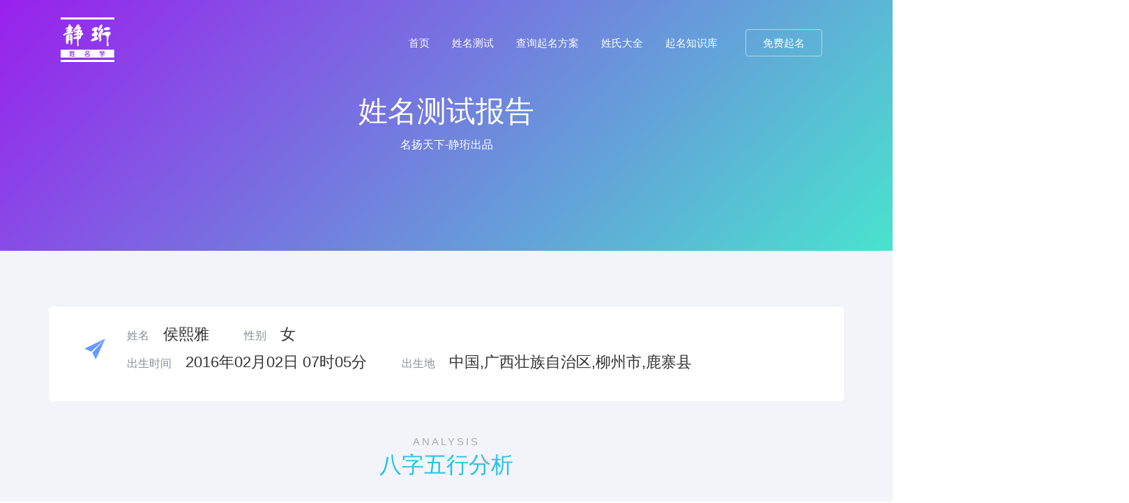

--- FILE ---
content_type: text/html; charset=utf-8
request_url: http://www.jhname.com/Ceming-showtestreport-id-823.html
body_size: 8109
content:
<!DOCTYPE html><html lang="zh-cmn-Hans"><head><meta charset="UTF-8"><meta name="viewport" content="width=device-width,initial-scale=1,shrink-to-fit=no,user-scalable=0,viewport-fit=cover"><title>侯熙雅的详细姓名测试打分结果-名扬天下-静珩智能起名网</title><link rel="icon" href="favicon.ico" type="image/ico"><meta name="keywords" content="免费起名|姓名测试打分|名字测试|姓氏大全|兔年宝宝起名大全|龙年宝宝起名方法"><meta name="description" content="侯熙雅的姓名测算报告，包括生辰八字五行详细分析，名字吉凶评分详解等。"><link rel="stylesheet" type="text/css" media="all" href="/Public/layui/css/layui.css"/><link rel="stylesheet" type="text/css" media="all" href="/Public/bootstrap4/css/bootstrap.css" /><link rel="stylesheet" type="text/css" media="all" href="/Public/ionicons/css/ionicons.min.css" /><link rel="stylesheet" type="text/css" media="all" href="/Public/fontawesome/css/font-awesome.min.css" /><link rel="stylesheet" type="text/css" media="all" href="/Public/css/helpers.css"/><link rel="stylesheet" type="text/css" media="all" href="/Public/css/style.css"/><script src="/Public/js/jquery.min.js"></script><script type="text/javascript" src="/Public/layui/layui.js"></script><script src="/Public/js/common.js"></script><!--监控平台--><script>      !(function(c,i,e,b){
      var h=i.createElement("script");
      var f=i.getElementsByTagName("script")[0];
      h.type="text/javascript";
      h.crossorigin=true;
      h.onload=function(){new c[b]["Monitor"]().init({id:"26NEqJZ8aukkuHIZ"});};
      f.parentNode.insertBefore(h,f);h.src=e;})(window,document,"https://sdk.51.la/perf/js-sdk-perf.min.js","LingQue");
    </script></head><!-- 让IE8/9支持媒体查询，从而兼容栅格 --><!--[if lt IE 9]><script src="https://cdn.staticfile.org/html5shiv/r29/html5.min.js"></script><script src="https://cdn.staticfile.org/respond.js/1.4.2/respond.min.js"></script><![endif]--><body data-spy="scroll" data-target="#pb-navbar" data-offset="200"><nav class="navbar navbar-expand-lg navbar-dark pb_navbar pb_scrolled-light" id="pb-navbar"><div class="container"><a class="navbar-brand" href="/" title="名扬天下-静珩智能生辰八字免费起名LOGO"></a><button class="navbar-toggler ml-auto" type="button" data-toggle="collapse" data-target="#probootstrap-navbar" aria-controls="probootstrap-navbar" aria-expanded="false" aria-label="Toggle navigation"><span><i class="ion-navicon"></i></span></button><div class="collapse navbar-collapse" id="probootstrap-navbar"><ul class="navbar-nav ml-auto"><li class="nav-item"><a class="nav-link" href="/" title="首页">首页</a></li><li class="nav-item"><a class="nav-link" href="Ceming" title="姓名测试">姓名测试</a></li><li class="nav-item"><a class="nav-link" href="User" title="查询起名方案">查询起名方案</a></li><li class="nav-item"><a class="nav-link" href="Namestore" title="姓氏大全">姓氏大全</a></li><li class="nav-item"><a class="nav-link" href="Document" title="起名知识库">起名知识库</a></li><li class="nav-item cta-btn ml-xl-2 ml-lg-2 ml-md-0 ml-sm-0 ml-0"><a class="nav-link" href="Mianfeiqiming"><span class="pb_rounded-4 px-4" title="免费起名">免费起名</span></a></li></ul></div></div></nav><!-- END nav --><section class="commontop report overflow-hidden cover-bg-indigo cover-bg-opacity text-left pb_gradient_v2"><div class="container"><div class="row align-items-center justify-content-center"><div class="col-md-12"><h2 class="heading mb-3">姓名测试报告</h2><h6 class="sub-head">名扬天下-静珩出品</h6></div></div></div></section><!-- END section --><section class="report pb_section bg-light pb_slant-white"><div class="container"><div class="row personinfo fortest pb_mb-50"><div class="col-lg-1 col-md-2 text-center align-items-center justify-content-center"><i class="ion-ios-paperplane""></i></div><div class="col-lg-11 col-md-10 rightinfo"><div class="row"><ul><li>姓名<span>侯熙雅</span>性别<span>女</span></li><li>出生时间<span class="bt">2016年02月02日 07时05分</span><u class="tbt">出生地<span>中国,广西壮族自治区,柳州市,鹿寨县</span></u></li></ul></div></div></div><div class="row justify-content-center mb-5 blocktitle"><div class="col-md-6 text-center mb-5"><h5 class="text-uppercase pb_font-15 mb-2 pb_color-dark-opacity-3 pb_letter-spacing-2"><strong>ANALYSIS</strong></h5><h2>八字五行分析</h2></div></div><div class="col blockinfo"><h4><i class="ion-card pb_icon-gradient"></i>八字排盘</h4></div><div class="row pb_my-30" style="margin-bottom:100px !important;"><div class="container"><table class="layui-table text-center" lay-even=""  width="100%" border="0" cellspacing="0" cellpadding="0"><tbody><tr><th>真太阳时校准：</th><td colspan="2">中国,广西壮族自治区,柳州市,鹿寨县</td><td colspan="2">-0.9时</td></tr><tr><th>真太阳时：</th><td>2016年</td><td>02月</td><td>02日</td><td>06时</td></tr><tr><th>农历：</th><td>乙未年</td><td>十二月</td><td>廿四</td><td>卯时</td></tr><tr><th>八字：</th><td>乙未</td><td>己丑</td><td>甲寅</td><td>丁卯</td></tr><tr><th>五行：</th><td>木土</td><td>土土</td><td>木木</td><td>火木</td></tr><tr><th>纳音：</th><td>沙中金</td><td>霹雳火</td><td>大溪水</td><td>炉中火</td></tr></tbody></table></div><div class="container pb_mt-50 blockinfo"><div class="col"><h4><i class="ion-ios-body pb_icon-gradient"></i>五行信息分析</h4></div><div class="row pb_py-30"><div class="col-md-7 col-lg-6 pb_md_mb-30"><div id="chartdiv"></div></div><div class="col-md-5 col-lg-6 wuxingdesc"><div class="row text-center mb-20"><div class="col-3 col-sm-3 col-md-6 col-lg-2 text-center stat-box"><h1 class="gold">0</h1><h5>金</h5></div><div class="col-2 col-sm-2 col-md-6 col-lg-2 text-center stat-box"><h1 class="green">0</h1><h5>水</h5></div><div class="col-2 col-sm-2 col-md-12 col-lg-2 text-center stat-box"><h1 class="brown">4</h1><h5>木</h5></div><div class="col-2 col-sm-2 col-md-6 col-lg-2 text-center stat-box"><h1 class="red">1</h1><h5>火</h5></div><div class="col-3 col-sm-3 col-md-6 col-lg-2 text-center stat-box"><h1 class="deepgreen">3</h1><h5>土</h5></div></div><p>此命五行缺金水<br/>日主天干为木；<br/>与日主天干同类的五行为：水木；<br/>与日主天干异类的五行为：金火土。</p></div></div></div><!-- <div class="container pb_mt-50 blockinfo"><div class="col"><h4><i class="ion-fork-repo pb_icon-gradient"></i>超智能喜用神分析</h4><p class="pb_font-14">日干强或弱，命局失衡。超智能起名系统完全按照人工命理分析方法论，精准提取命主八字喜用神起名，使日干中和，平衡命局。</p><div class="row"><div class="col-md-4 pb_py-30 text-center"><img src="/Public/images/wuxingtu.png" height="200px" /></div><div class="col-md-8" style="color:#333;"><div class="row text-center mb-20"><div class="col-3 text-center stat-box"><h4>乙未</h4><h4 class="ion-ios-arrow-thin-up"></h4><h6></h6></div><div class="col-3 text-center stat-box"><h4>己丑</h4><h4 class="ion-ios-arrow-thin-up"></h4><h6></h6></div><div class="col-3 text-center stat-box"><h4>甲寅</h4><h4 class="ion-ios-arrow-thin-up"></h4><h6></h6></div><div class="col-3 text-center stat-box"><h4>丁卯</h4><h4 class="ion-ios-arrow-thin-up"></h4><h6></h6></div></div><div class="row text-center mb-20"></div>							综合八字五行旺衰得 <b style="font-weight:bold;font-size:1.2em;"></b> 分，「八字偏弱」；<br/>							经系统超智能分析，此命喜用神为 <b style="font-weight:500;font-size:1.6em;">金</b>。
						</div></div></div></div>--></div></div></section><!-- END section --><section class="report pb_section pb_slant-light"><div class="container blockinfo"><div class="row justify-content-center mb-5 blocktitle"><div class="col-md-6 text-center mb-5"><h5 class="text-uppercase pb_font-15 mb-2 pb_color-dark-opacity-3 pb_letter-spacing-2"><strong>NAMING</strong></h5><h2>姓名详细分析</h2></div></div><div class="row pb_my-50 xingming" style="margin-bottom:100px !important;"><ul><li class="pb_md_mb-30 pb_sm_mb-30 pb_mr-50"><span class="tian text-center pb_mr-10">侯</span><span><p>拼音：<em>hóǘ</em></p><p>五行：<em>水</em></p><p>繁体笔画：<em>9画</em></p></span><div class="clr"></div></li><li class="pb_md_mb-30 pb_sm_mb-30 pb_mr-50"><span class="tian text-center pb_mr-10">熙</span><span><p>拼音：<em>xī</em></p><p>五行：<em>水</em></p><p>繁体笔画：<em>13画</em></p></span><div class="clr"></div></li><li class="pb_md_mb-30 pb_sm_mb-30 pb_mr-50"><span class="tian text-center pb_mr-10">雅</span><span><p>拼音：<em>yǎ</em></p><p>五行：<em>木</em></p><p>繁体笔画：<em>12画</em></p></span><div class="clr"></div></li></ul></div><div class="col"><h4><i class="ion-pull-request pb_icon-gradient"></i>五格剖象</h4></div><div class="row pb_my-50" style="margin-bottom:100px !important;"><div class="col text-center"><div class="wugepanel"><span class="fleft text-center waige" data-toggle="tooltip" data-placement="right" title="外格代表副运或中年运，主管33-48岁之间的运势，代表着社交活动、人际关系、环境家居、同辈关系等。">外格<i class="ion-help-circled"></i>13</span><span class="fleft waixian"></span><span class="fleft text-center xingming"><p>1</p><p>侯9<u>(水)</u></p><p>熙13<u>(水)</u></p><p>雅12<u>(木)</u></p></span><span class="fleft sancaixian"><em class="line"></em><em class="line"></em><em class="line"></em></span><span class="fleft sancai"><p data-toggle="tooltip" data-placement="top" title="天格数是先祖留传下来的，其数理对人影响不大。">天格<i class="ion-help-circled"></i>10<u>(水)</u></p><p data-toggle="tooltip" data-placement="top" title="人格主管17-32岁之间的运势，主管成就，能力、个性、境遇，作用力可影响人的一生，是姓名的中心点。">人格<i class="ion-help-circled"></i>22<u>(木)</u></p><p data-toggle="tooltip" data-placement="top" title="地格是前运格和基础运格，主管1-17岁之间的运势，代表少年时期，和人格有相当密切的关系。其数理吉凶，亦代表与子女、部属、晚辈的关系。">地格<i class="ion-help-circled"></i>25<u>(土)</u></p></span><span class="zongge text-center" data-toggle="tooltip" data-placement="top" title="总格主中年至晚年的命运，又称'后运'。代表其人之一生，总纳天地人三格之意义。">总格<i class="ion-help-circled"></i>34</span></div></div></div><div class="col"><h4><i class="ion-network pb_icon-gradient"></i>三才配置诱导</h4></div><div class="row pb_my-50 sancaiinfo" style="margin-bottom:50px !important;"><div class="col"><div class="pb_mb-50 single-explan"><div class="row"><span class="col-lg-2 col-md-2 col-sm-12 text-center"><b>天格10</b></span><span class="col-lg-1 col-md-1 col-sm-12 text-center"><i class="ion-ios-arrow-left"></i><i class="ion-ios-arrow-down"></i></span><span class="col-lg-2 col-md-2 col-sm-2 text-center"><b style="color:#ff0000;">不论吉凶</b></span><span class="col-lg-7 col-md-7 col-sm-10" style="line-height:78px;">							天格数是先祖留传下来的，其数理对人影响不大。
						</span></div></div><div class="pb_mb-50 single-explan"><div class="row"><span class="col-lg-2 col-md-2 col-sm-12 text-center"><b>人格22</b></span><span class="col-lg-1 col-md-1 col-sm-12 text-center"><i class="ion-ios-arrow-left"></i><i class="ion-ios-arrow-down"></i></span><span class="col-lg-2 col-md-2 col-sm-2 text-center"><b style="color:#ff0000;">凶</b></span><span class="col-lg-7 col-md-7 col-sm-10"><p>『秋草逢霜』 薄弱乏力百事不如意数。</p><p>秋草逢霜，困难疾弱，虽出豪杰，人生波折。</p></span></div><p>诱导：秋草逢霜之象，脆弱无力。骨肉离散，孤独生涯，百事不如意，徒劳无功，儒弱多病，挫折困难，孤寂乏力，逆境不平。但也有伟人、豪杰出此数者，不过其人生多波折。</p></div><div class="pb_mb-50 single-explan"><div class="row"><span class="col-lg-2 col-md-2 col-sm-12 text-center"><b>地格25</b></span><span class="col-lg-1 col-md-1 col-sm-12 text-center"><i class="ion-ios-arrow-left"></i><i class="ion-ios-arrow-down"></i></span><span class="col-lg-2 col-md-2 col-sm-2 text-center"><b style="color:#ff0000;">吉</b></span><span class="col-lg-7 col-md-7 col-sm-10"><p>『英俊潇洒』 英俊刚毅资性聪敏数。</p><p>资性英敏，才能奇特，克服傲慢，尚可成功。</p></span></div><p>诱导：资性英敏，有独特的才能。慎重行事，自能成就大业而获成功。若性情言语偏激，脾气占怪，与人交往欠谦虚，傲慢无礼，则不吉反凶。慎戒之则吉。</p></div><div class="pb_mb-50 single-explan"><div class="row"><span class="col-lg-2 col-md-2 col-sm-12 text-center"><b>外格13</b></span><span class="col-lg-1 col-md-1 col-sm-12 text-center"><i class="ion-ios-arrow-left"></i><i class="ion-ios-arrow-down"></i></span><span class="col-lg-2 col-md-2 col-sm-2 text-center"><b style="color:#ff0000;">吉</b></span><span class="col-lg-7 col-md-7 col-sm-10"><p>『春日牡丹』 博学多才智略超群的成功数。</p><p>才艺多能，智谋奇略，忍柔处事，鸣奏大功。</p></span></div><p>诱导：天地溢现瑞气，享天赐之福，处处充满吉兆。多才多艺.有智谋奇略。忍柔当事，任何难事皆巧于措置而奏大功。为得享富贵荣华的好诱导。得贵人相助，受惠丰厚，建功立业，富贵双全，一生享福。</p></div><div class="pb_mb-50 single-explan"><div class="row"><span class="col-lg-2 col-md-2 col-sm-12 text-center"><b>总格34</b></span><span class="col-lg-1 col-md-1 col-sm-12 text-center"><i class="ion-ios-arrow-left"></i><i class="ion-ios-arrow-down"></i></span><span class="col-lg-2 col-md-2 col-sm-2 text-center"><b style="color:#ff0000;">凶</b></span><span class="col-lg-7 col-md-7 col-sm-10"><p>『破家亡身』 破家亡身的财命危险数。</p><p>破家亡身，见识短小，辛苦遭逢，灾祸频至。</p></span></div><p>基业：臣将、君臣、文昌、学士、破财、凶厄、破灭。</p><p>家庭：家缘薄，颠沛流离，忍耐可保平安。</p><p>健康：短命、杀伤、刑罚、脑溢血、麻痹、发狂，先天五行“三才”善良者可得安康。</p><p>诱导：属具破坏性的凶兆。凶神一到，便接踵而至，万事难以成功，内外破乱大凶，衰败悲痛无限。病弱短命、丧失配偶、子女离别、易遭刑罚杀伤、或致发狂。灾祸至极，实为破家亡身之凶数。</p></div><div class="pb_mb-50 single-explan saicaiexplan"><div class="row align-items-center justify-content-center"><div class="col-sm-1 col-lg-1 col-12 text-center"><h5 class="scetitle">三才属性诱导</h5></div><div class="col-sm-2 col-lg-2 col-12 pb_py-5 sancaishuxing"><ul class="layui-timeline"><li class="layui-timeline-item"><i class="layui-icon layui-timeline-axis"></i><div class="layui-timeline-content layui-text"><div class="layui-timeline-title">水</div></div></li><li class="layui-timeline-item"><i class="layui-icon layui-timeline-axis"></i><div class="layui-timeline-content layui-text"><div class="layui-timeline-title">木</div></div></li><li class="layui-timeline-item"><i class="layui-icon layui-timeline-axis"></i><div class="layui-timeline-content layui-text"><div class="layui-timeline-title">土</div></div></li></ul></div><div class="col-sm-7 col-lg-6 col-12"><p>诱导：基础运乃木在上而土在下，顺应天地自然之配置(不作木土相克论)，犹若立于磐石之上，相得益彰而毫无凶变，境遇安全而顺利之安泰成功，并隆昌发达。</p></div><div class="col-sm-2 col-lg-3 col-12 text-center"><h1 style="color:#FF0000;">大吉</h1></div></div></div></div></div><div class="col"><h4><i class="ion-merge pb_icon-gradient"></i>基础运与成功运诱导</h4></div><div class="row pb_my-50 sancaiinfo" style="margin-bottom:100px !important;"><div class="col"><div><b>基础运</b>：安稳不变，立如坚石，身体健康。<span style="color:#ff0000;">(大吉)</span></div><div><b>成功运</b>：如草木受雨露之惠，其成长发育无障碍，进步向上。<span style="color:#ff0000;">(小吉)</span></div></div></div><div class="col"><h4><i class="ion-ios-lightbulb pb_icon-gradient"></i>姓名评分</h4></div><div class="row pb_my-50 sancaiinfo" style="margin-bottom:50px !important;"><div class="col-7 col-sm-8" style="color: #ff6c5f;">你的名字数理可能不是很好。如果有条件的话尝试改个名字也未尝不可。辅以超智能五行用神起名，相信会对您的运势起到更积极的促进作用！<br/><a href="/">立即使用超智能系统免费起名</a><div class="bdunion"><div class="_1l96rvmip0b"></div><script type="text/javascript">					    (window.slotbydup = window.slotbydup || []).push({
					        id: "u6566163",
					        container: "_1l96rvmip0b",
					        async: true
					    });
					</script><!-- 多条广告如下脚本只需引入一次 --><script type="text/javascript" src="//cpro.baidustatic.com/cpro/ui/cm.js" async="async" defer="defer" ></script></div></div><div class="col-5 col-sm-4 text-center"><span class="score">68</span><span class="fen">分</span></div></div><div class="row sancaiinfo" style="margin-bottom:100px !important;"><div class="col" style="font-size:10px;"><i class="ion-social-buffer" style="font-size:10px;"></i>测名分数仅依据数理和五行属性进行打分，未纳入命局用神影响等因素。</div></div></div></section><!-- END section --><!-- Resources --><script src="/Public/amcharts4/core.js"></script><script src="/Public/amcharts4/charts.js"></script><script src="/Public/amcharts4/themes/animated.js"></script><!-- Chart code --><script>am4core.ready(function() {

// Themes begin
am4core.useTheme(am4themes_animated);
// Themes end

// Create chart instance
var chart = am4core.create("chartdiv", am4charts.PieChart);

//Add data
chart.data = [ {
  "country": "金",
  "litres": 0}, {
  "country": "水",
  "litres": 0}, {
  "country": "木",
  "litres": 4}, {
  "country": "火",
  "litres": 1}, {
  "country": "土",
  "litres": 3} ];

// Set inner radius
chart.innerRadius = am4core.percent(50);

// Add and configure Series
var pieSeries = chart.series.push(new am4charts.PieSeries());
pieSeries.dataFields.value = "litres";
pieSeries.dataFields.category = "country";
pieSeries.slices.template.stroke = am4core.color("#fff");
pieSeries.slices.template.strokeWidth = 2;
pieSeries.slices.template.strokeOpacity = 1;

// This creates initial animation
pieSeries.hiddenState.properties.opacity = 1;
pieSeries.hiddenState.properties.endAngle = -90;
pieSeries.hiddenState.properties.startAngle = -90;

}); // end am4core.ready()

$(function () {
  $('[data-toggle="tooltip"]').tooltip()
})
</script><footer class="pb_footer bg-light" role="contentinfo"><div class="container"><div class="row text-center navbottom"><div class="col"><ul class="list-inline pb_font-12"><li class="list-inline-item"><a href="/Document-singlepage-id-61.html" class="p-2"><i class="fa fa-question-circle"></i> 常见疑问</a></li><li class="list-inline-item"><a target="_blank" href="http://wpa.qq.com/msgrd?v=3&uin=1773572682&site=qq&menu=yes" rel='nofollow' class="p-2"><i class="fa fa-qq"></i> QQ咨询</a></li><li class="list-inline-item"><a target="_blank" href="https://support.qq.com/product/165314" rel='nofollow' class="p-2"><i class="fa fa-comment"></i> 在线反馈</a></li></ul></div></div><div class="row text-center"><div class="col pb_font-12">传承中华传统文化，真诚服务大众，造福社会！ </div></div><div class="row"><div class="col text-center"><div class="pb_font-12">Copyright &copy; 2020 - 2026. Jhname.com All rights reserved.</div></div></div><div class="row"><div class="col text-center"><p class="pb_font-12"><span><a href="http://beian.miit.gov.cn/" rel='nofollow' target="_blank" style="color:#939393;">粤ICP备20044575号-1</a></span><span class="pb_ml-10"><a target="_blank" href="http://www.beian.gov.cn/portal/recordQuery" rel='nofollow' style="color:#939393;"><img src="/Public/images/wabaicon.png" style="height:14px;margin-top:-3px;"/>粤公网安备 44011802000398号</a></span><span class="pb_ml-10">本站由<a href="https://www.aliyun.com/minisite/goods?userCode=m4nj5rn6" rel='nofollow' target="_blank">阿里云</a>提供云计算服务</span></p></div></div></div></footer><!-- loader --><div id="pb_loader" class="fullscreen"><svg class="circular" width="48px" height="48px"><circle class="path-bg" cx="24" cy="24" r="22" fill="none" stroke-width="4" stroke="#eeeeee"/><circle class="path" cx="24" cy="24" r="22" fill="none" stroke-width="4" stroke-miterlimit="10" stroke="#1d82ff"/></svg></div><script type="text/javascript" src="/Public/bootstrap4/js/popper.min.js"></script><script type="text/javascript" src="/Public/bootstrap4/js/bootstrap.min.js"></script><script type="text/javascript" src="/Public/js/jquery.easing.1.3.js"></script><script type="text/javascript" src="/Public/js/jquery.waypoints.min.js"></script><!-- STAT --><div style="display:none"><script>!function(p){"use strict";!function(t){var s=window,e=document,i=p,c="".concat("https:"===e.location.protocol?"https://":"http://","sdk.51.la/js-sdk-pro.min.js"),n=e.createElement("script"),r=e.getElementsByTagName("script")[0];n.type="text/javascript",n.setAttribute("charset","UTF-8"),n.async=!0,n.src=c,n.id="LA_COLLECT",i.d=n;var o=function(){s.LA.ids.push(i)};s.LA?s.LA.ids&&o():(s.LA=p,s.LA.ids=[],o()),r.parentNode.insertBefore(n,r)}()}({id:"1vlfGAoNO2QJ1exN",ck:"1vlfGAoNO2QJ1exN"});
</script></div></body></html>

--- FILE ---
content_type: text/css
request_url: http://www.jhname.com/Public/css/style.css
body_size: 8832
content:
@CHARSET "UTF-8";

@font-face {
	font-family: "Ionicons";
	src: url("../ionicons/fonts/ionicons.eot?v=2.0.0");
	src: url("../ionicons/fonts/ionicons.eot?v=2.0.0#iefix")
		format("embedded-opentype"),
		url("../ionicons/fonts/ionicons.ttf?v=2.0.0") format("truetype"),
		url("../fonts/ionicons/fonts/ionicons.woff?v=2.0.0") format("woff"),
		url("../ionicons/fonts/ionicons.svg?v=2.0.0#Ionicons") format("svg");
	font-weight: normal;
	font-style: normal;
}

@font-face {
	font-family: 'FontAwesome';
	src: url("../fontawesome/fonts/fontawesome-webfont.eot?v=4.7.0");
	src: url("../fontawesome/fonts/fontawesome-webfont.eot?#iefix&v=4.7.0")
		format("embedded-opentype"),
		url("../fontawesome/fonts/fontawesome-webfont.woff2?v=4.7.0")
		format("woff2"),
		url("../fonts/fontawesome/fonts/fontawesome-webfont.woff?v=4.7.0")
		format("woff"),
		url("../fontawesome/fonts/fontawesome-webfont.ttf?v=4.7.0")
		format("truetype"),
		url("../fontawesome/fonts/fontawesome-webfont.svg?v=4.7.0#fontawesomeregular")
		format("svg");
	font-weight: normal;
	font-style: normal;
}

body,html {
	-webkit-tap-highlight-color: transparent;
	overflow-x: hidden;
}

body {
	font-family: "Montserrat", -apple-system-font, BlinkMacSystemFont,
		Helvetica Neue, Helvetica, Arial, Microsoft Yahei, sans-serif;
}

input,textarea,p {
	font-weight: 300;
}

::-moz-selection {
	background: #000;
	color: #fff;
}

::selection {
	background: #000;
	color: #fff;
}

::-moz-selection {
	background: #000;
	color: #fff;
}

h1,h2,h3,h4,h5,h6 {
	font-family: "Montserrat", -apple-system-font, BlinkMacSystemFont,
		Helvetica Neue, Helvetica, Arial, '微軟正黑體';
	font-weight: 300 !important;
}

a {
	-webkit-transition: .3s all ease;
	-o-transition: .3s all ease;
	transition: .3s all ease;
}

/*网页载入loading*/
#pb_loader {
	position: fixed;
	width: 96px;
	height: 96px;
	left: 50%;
	top: 50%;
	-webkit-transform: translate(-50%, -50%);
	-ms-transform: translate(-50%, -50%);
	transform: translate(-50%, -50%);
	background-color: rgba(255, 255, 255, 0.9);
	-webkit-box-shadow: 0px 24px 64px rgba(0, 0, 0, 0.24);
	box-shadow: 0px 24px 64px rgba(0, 0, 0, 0.24);
	border-radius: 16px;
	opacity: 0;
	visibility: hidden;
	-webkit-transition: opacity .2s ease-out, visibility 0s linear .2s;
	-o-transition: opacity .2s ease-out, visibility 0s linear .2s;
	transition: opacity .2s ease-out, visibility 0s linear .2s;
	z-index: 1000;
}

#pb_loader.fullscreen {
	padding: 0;
	left: 0;
	top: 0;
	width: 100%;
	height: 100%;
	-webkit-transform: none;
	-ms-transform: none;
	transform: none;
	background-color: #fff;
	border-radius: 0;
	-webkit-box-shadow: none;
	box-shadow: none;
}

#pb_loader.show {
	-webkit-transition: opacity .4s ease-out, visibility 0s linear 0s;
	-o-transition: opacity .4s ease-out, visibility 0s linear 0s;
	transition: opacity .4s ease-out, visibility 0s linear 0s;
	visibility: visible;
	opacity: .5;
}

#pb_loader .circular {
	-webkit-animation: loader-rotate 2s linear infinite;
	animation: loader-rotate 2s linear infinite;
	position: absolute;
	left: calc(50% -   24px);
	top: calc(50% -   24px);
	display: block;
	-webkit-transform: rotate(0deg);
	-ms-transform: rotate(0deg);
	transform: rotate(0deg);
}

#pb_loader .path {
	stroke-dasharray: 1, 200;
	stroke-dashoffset: 0;
	-webkit-animation: loader-dash 1.5s ease-in-out infinite;
	animation: loader-dash 1.5s ease-in-out infinite;
	stroke-linecap: round;
}

@
-webkit-keyframes loader-rotate { 100% {
	-webkit-transform: rotate(360deg);
	transform: rotate(360deg);
}

}
@
keyframes loader-rotate { 100% {
	-webkit-transform: rotate(360deg);
	transform: rotate(360deg);
}

}
@
-webkit-keyframes loader-dash { 0% {
	stroke-dasharray: 1, 200;
	stroke-dashoffset: 0;
}

50%
{
stroke-dasharray
:
 
89,
200;
stroke-dashoffset
:
 
-35
px
;
 
}
100%
{
stroke-dasharray
:
 
89,
200;
stroke-dashoffset
:
 
-136
px
;
 
}
}
@
keyframes loader-dash { 0% {
	stroke-dasharray: 1, 200;
	stroke-dashoffset: 0;
}

50%
{
stroke-dasharray
:
 
89,
200;
stroke-dashoffset
:
 
-35
px
;
 
}
100%
{
stroke-dasharray
:
 
89,
200;
stroke-dashoffset
:
 
-136
px
;
 
}
}
/*导航*/
.pb_navbar {
	position: absolute;
	top: 0;
	left: 0;
	z-index: 100;
	width: 100%;
}

.navbar-brand {
	background: url(../images/logomain.svg) no-repeat;
	display: inline-block;
	width: 90px;
	height: 90px;
}

.pb_navbar .navbar-toggler:active,.pb_navbar .navbar-toggler:focus {
	outline: none;
}

.pb_navbar>.container {
	position: relative;
}

.pb_navbar .navbar-toggler {
	border: none;
	color: white;
	border-color: white;
	cursor: pointer;
	padding-right: 0;
}

.pb_navbar .navbar-toggler i {
	font-size: 30px;
}

.pb_navbar ul>li>a {
	color: white !important;
}

.pb_navbar ul>li>a.active {
	color: white !important;
}

.pb_navbar ul>li.cta-btn>a>span {
	padding: 10px;
	border: 1px solid rgba(255, 255, 255, 0.5);
}

.pb_navbar .nav-link {
	font-size: 15px;
	padding-left: 1rem !important;
	padding-right: 1rem !important;
}

@media ( max-width : 1199px) {
	.pb_navbar .nav-link {
		padding-top: .5rem;
		padding-bottom: .5rem;
	}
}

@media ( max-width : 991px) {
	.pb_navbar .nav-link {
		padding-left: 0rem !important;
		padding-right: 0rem !important;
	}
}

@media ( max-width : 767px) {
	.pb_navbar .nav-link {
		padding-left: 0 !important;
		padding-right: 0 !important;
	}
}

@media ( max-width : 991px) {
	.pb_navbar .navbar-nav {
		background: rgba(0, 0, 0, 0.8);
		border-radius: 0px;
		padding-left: 1rem !important;
		padding-right: 1rem !important;
	}
}

.pb_navbar.scrolled {
	position: fixed;
	right: 0;
	left: 0;
	top: 0;
	margin-top: -130px;
}

@media ( max-width : 991px) {
	.pb_navbar.scrolled .navbar-nav {
		background: none;
		border-radius: 0px;
		padding-left: 0rem !important;
		padding-right: 0rem !important;
	}
}

@media ( max-width : 767px) {
	.pb_navbar.scrolled .navbar-nav {
		background: none;
		padding-left: 0 !important;
		padding-right: 0 !important;
	}
}

.pb_navbar.scrolled .navbar-toggler {
	border: none;
	color: rgba(0, 0, 0, 0.5);
	border-color: rgba(0, 0, 0, 0.5);
	cursor: pointer;
	padding-right: 0;
}

.pb_navbar.scrolled .nav-link {
	padding-top: .5rem;
	padding-bottom: .5rem;
}

.pb_navbar.scrolled.awake {
	margin-top: 0px;
	-webkit-transition: .3s all ease-out;
	-o-transition: .3s all ease-out;
	transition: .3s all ease-out;
}

.pb_navbar.scrolled.sleep {
	-webkit-transition: .3s all ease-out;
	-o-transition: .3s all ease-out;
	transition: .3s all ease-out;
}

.pb_navbar.scrolled.pb_scrolled-light {
	background: #fff !important;
	-webkit-box-shadow: 0px 1px 10px -2px rgba(0, 0, 0, 0.15);
	-moz-box-shadow: 0px 1px 10px -2px rgba(0, 0, 0, 0.15);
	box-shadow: 0px 1px 10px -2px rgba(0, 0, 0, 0.15);
}

.pb_navbar.scrolled.pb_scrolled-light .navbar-brand {
	color: #1d82ff;
	background: url(../images/logomainlight.svg) no-repeat;
}

@media ( max-width : 991px) {
	.pb_navbar.scrolled.pb_scrolled-light .navbar-nav {
		background: none;
		border-radius: 0px;
		padding-left: 0rem !important;
		padding-right: 0rem !important;
	}
}

.pb_navbar.scrolled.pb_scrolled-light ul li a {
	color: #212529 !important;
}

.pb_navbar.scrolled.pb_scrolled-light ul li a:hover,.pb_navbar.scrolled.pb_scrolled-light ul li a:active,.pb_navbar.scrolled.pb_scrolled-light ul li a:focus
	{
	color: #868e96 !important;
}

.pb_navbar.scrolled.pb_scrolled-light ul li a.active {
	color: #1d82ff !important;
}

.pb_navbar.scrolled.pb_scrolled-light ul li.cta-btn>a>span {
	border: none;
	background: #00CA4C;
	color: #fff;
}

/*pagenav*/
.bread {
	background-color: #f2f4f9 !important;
}

.breadcrumb {
	background-color: #f2f4f9 !important;
	margin-bottom: 0;
	font-size: .8em;
}

.breadcrumb-item+.breadcrumb-item::before {
	display: inline-block;
	padding-right: 0.5rem;
	color: #6c757d;
	content: "/";
}

/*SECTION1*/
.pb_cover,.pb_cover_v1,.pb_cover_v2,.pb_cover_v3,.pb_cover_v4 {
	position: relative;
	height: 100vh;
	padding-top: 20vh;
}

@media ( max-height : 990px) {
	.pb_cover,.pb_cover_v1,.pb_cover_v2,.pb_cover_v3,.pb_cover_v4 {
		height: auto;
	}
}

@media ( max-width : 992px) {
	.pb_cover,.pb_cover_v1,.pb_cover_v2,.pb_cover_v3,.pb_cover_v4 {
		height: inherit;
		text-align: center !important;
		padding: 6em 0;
	}
}

.pb_cover>.container,.pb_cover_v1>.container,.pb_cover_v2>.container,.pb_cover_v3>.container,.pb_cover_v4>.container
	{
	position: relative;
}

.pb_cover>.container>.row,.pb_cover_v1>.container>.row,.pb_cover_v2>.container>.row,.pb_cover_v3>.container>.row,.pb_cover_v4>.container>.row
	{
	height: 95vh;
}

@media ( max-height : 990px) {
	.pb_cover>.container>.row,.pb_cover_v1>.container>.row,.pb_cover_v2>.container>.row,.pb_cover_v3>.container>.row,.pb_cover_v4>.container>.row
		{
		height: auto;
	}
}

@media ( max-width : 767px) {
	.pb_cover>.container>.row,.pb_cover_v1>.container>.row,.pb_cover_v2>.container>.row,.pb_cover_v3>.container>.row,.pb_cover_v4>.container>.row
		{
		height: inherit;
		padding: 6em 0;
	}
}

.pb_cover .play,.pb_cover_v1 .play,.pb_cover_v2 .play,.pb_cover_v3 .play,.pb_cover_v4 .play
	{
	width: 80px;
	height: 80px;
	display: inline-block;
	position: relative;
	border: 2px solid rgba(255, 255, 255, 0.2);
	border-radius: 50%;
	color: white;
	-webkit-transition: .25s all ease-out;
	-o-transition: .25s all ease-out;
	transition: .25s all ease-out;
}

.pb_cover .play:hover,.pb_cover_v1 .play:hover,.pb_cover_v2 .play:hover,.pb_cover_v3 .play:hover,.pb_cover_v4 .play:hover
	{
	-webkit-transform: scale(1.2);
	-ms-transform: scale(1.2);
	transform: scale(1.2);
	border: 2px solid white;
}

.pb_cover .play:active,.pb_cover .play:focus,.pb_cover_v1 .play:active,.pb_cover_v1 .play:focus,.pb_cover_v2 .play:active,.pb_cover_v2 .play:focus,.pb_cover_v3 .play:active,.pb_cover_v3 .play:focus,.pb_cover_v4 .play:active,.pb_cover_v4 .play:focus
	{
	outline: none;
}

.pb_cover .play i,.pb_cover_v1 .play i,.pb_cover_v2 .play i,.pb_cover_v3 .play i,.pb_cover_v4 .play i
	{
	font-size: 50px;
	position: absolute;
	top: 50%;
	left: 55%;
	-webkit-transform: translateX(-50%) translateY(-50%);
	-ms-transform: translateX(-50%) translateY(-50%);
	transform: translateX(-50%) translateY(-50%);
}

.pb_cover .heading,.pb_cover_v1 .heading,.pb_cover_v2 .heading,.pb_cover_v3 .heading,.pb_cover_v4 .heading
	{
	font-size: 62px;
	color: white;
	font-weight: 300;
	margin-top: 20px;
	margin-bottom: 0px;
}

@media ( max-width : 992px) {
	.pb_cover .heading,.pb_cover_v1 .heading,.pb_cover_v2 .heading,.pb_cover_v3 .heading,.pb_cover_v4 .heading
		{
		font-size: 42px;
	}
}

.pb_cover .sub-heading,.pb_cover_v1 .sub-heading,.pb_cover_v2 .sub-heading,.pb_cover_v3 .sub-heading,.pb_cover_v4 .sub-heading
	{
	font-size: 20px;
	color: rgba(255, 255, 255, 0.8);
	max-width: 600px;
	float: left;
}

.pb_cover.text-center .sub-heading,.pb_cover_v1.text-center .sub-heading,.pb_cover_v2.text-center .sub-heading,.pb_cover_v3.text-center .sub-heading,.pb_cover_v4.text-center .sub-heading
	{
	margin: 0 auto;
	float: none;
}

.pb_cover.text-right .sub-heading,.pb_cover_v1.text-right .sub-heading,.pb_cover_v2.text-right .sub-heading,.pb_cover_v3.text-right .sub-heading,.pb_cover_v4.text-right .sub-heading
	{
	float: right;
}

.pb_cover.text-left .sub-heading,.pb_cover_v1.text-left .sub-heading,.pb_cover_v2.text-left .sub-heading,.pb_cover_v3.text-left .sub-heading,.pb_cover_v4.text-left .sub-heading
	{
	float: left;
}

.pb_cover_v3 .layui-input {
	height: 33px;
	border-style: none;
}

.pb_cover_v3 dl dd.layui-this {
	background-color: #2390FD;
}

.pb_cover_v3 .device-1 {
	margin-top: -40%;
	max-width: 400px;
	left: 50%;
	-webkit-transform: translateX(-50%);
	-ms-transform: translateX(-50%);
	transform: translateX(-50%);
}

@media ( max-width : 991px) {
	.pb_cover_v3 .device-1 {
		max-width: 100%;
	}
}

@media ( max-width : 767px) {
	.pb_cover_v3 .device-1 {
		max-width: 100%;
		position: relative;
		margin-top: 10%;
		margin-bottom: -100%;
	}
}

.pb_cover_v3 .device-2 {
	position: absolute;
	max-width: 400px;
	left: 50%;
	margin-top: -25%;
}

@media ( max-width : 991px) {
	.pb_cover_v3 .device-2 {
		max-width: 100%;
	}
}

@media ( max-width : 767px) {
	.pb_cover_v3 .device-2 {
		max-width: 100%;
		position: absolute;
		margin-top: 30%;
		margin-bottom: -100%;
	}
}

.pb_cover_v3 .device-3 {
	z-index: 3;
}

.bg-light {
	background-color: #f2f4f9 !important;
}

.pb_icon-gradient:before {
	background: #665fee;
	/* Old browsers */
	background: -moz-linear-gradient(45deg, #665fee 0%, #27c2de 100%);
	/* FF3.6-15 */
	background: -webkit-linear-gradient(45deg, #665fee 0%, #27c2de 100%);
	/* Chrome10-25,Safari5.1-6 */
	background: -o-linear-gradient(45deg, #665fee 0%, #27c2de 100%);
	background: linear-gradient(45deg, #665fee 0%, #27c2de 100%);
	/* W3C, IE10+, FF16+, Chrome26+, Opera12+, Safari7+ */
	-webkit-background-clip: text;
	-webkit-text-fill-color: transparent;
}

.pb_slant-light,.pb_slant-white {
	position: relative;
}

.pb_slant-light:after,.pb_slant-white:after {
	content: "";
	position: absolute;
	bottom: -100px;
	left: -50px;
	height: 200px;
	width: 130%;
	background-color: #f2f4f9;
	-webkit-transform: rotate(-4deg);
	-ms-transform: rotate(-4deg);
	transform: rotate(-4deg);
	z-index: 10;
}

.pb_slant-light.pb_slant-reverse:after,.pb_slant-white.pb_slant-reverse:after
	{
	-webkit-transform: rotate(4deg);
	-ms-transform: rotate(4deg);
	transform: rotate(4deg);
	left: -100px;
	bottom: -140px;
}

.pb_slant-white:after {
	background-color: #fff;
}

.pb_section {
	padding: 5em 0;
	position: relative;
	display: block;
}

@media ( max-width : 991px) {
	.pb_section {
		padding: 2em 0;
	}
}

.pb_section.pb_bg-half:before {
	top: 50%;
	content: "";
	background: #f8f9fa;
	bottom: 0%;
	width: 100%;
	left: 0;
	position: absolute;
}

.pb_cover_v3 a,.pb_xl_py_cover a {
	color: rgba(255, 255, 255, 0.5);
	border-bottom: 2px solid transparent;
}

.pb_cover_v3 a:hover,.pb_xl_py_cover a:hover {
	color: white;
	border-bottom: 2px solid white;
}

.pb_cover_v3 .btn,.pb_xl_py_cover .btn {
	color: white;
}

.pb_feature-v1,.pb_feature-v2 {
	margin-bottom: 30px;
	/* circle with border */
}

.pb_feature-v1 .pb_icon i,.pb_feature-v2 .pb_icon i {
	font-size: 70px;
}

/*index review*/
.pb_slide_testimonial_sync_v1 .pb_slider_content .slick-slide {
	padding-top: 40px;
	padding-bottom: 40px;
	font-size: 24px;
	line-height: 1;
}

.pb_slide_testimonial_sync_v1 .pb_slider_content .slick-slide blockquote
	{
	margin-bottom: 40px;
}

.pb_slide_testimonial_sync_v1 .pb_slider_content .slick-slide img {
	height: 170px;
}

.pb_slide_testimonial_sync_v1 .pb_slider_content .slick-slide .heading {
	font-size: 18px;
	margin-bottom: 0;
}

.pb_slide_testimonial_sync_v1 .pb_slider_content .slick-slide .subheading
	{
	font-size: 16px;
}

.pb_slide_testimonial_sync_v1 .pb_slider_nav {
	width: 250px;
	margin: 0 auto;
}

.pb_slide_testimonial_sync_v1 .pb_slider_nav .author {
	cursor: pointer;
	padding-top: 10px;
	padding-bottom: 10px;
	margin: 0px 10px;
	-webkit-transition: .3s all ease-in;
	-o-transition: .3s all ease-in;
	transition: .3s all ease-in;
}

.pb_slide_testimonial_sync_v1 .pb_slider_nav .author.slick-current {
	-webkit-transform: scale(1.2);
	-ms-transform: scale(1.2);
	transform: scale(1.2);
}

.testimonial_v1 img {
	height: 80px;
}

.testimonial_v1 .heading {
	color: #495057;
	font-size: 18px;
}

.testimonial_v1 .subheading {
	color: rgba(0, 0, 0, 0.4);
}

.testimonial_v1 blockquote {
	line-height: 1.7;
	color: #495057;
}

.testimonial_v1.pb_quote_v1 .media-body {
	position: relative;
	margin-top: 40px;
}

.testimonial_v1.pb_quote_v1 .quote {
	font-size: 100px;
	font-family: "Crimson Text", Georgia, "Times New Roman", Times, serif;
	color: #adb5bd;
	line-height: 0;
	position: absolute;
	left: 50%;
	top: 0;
	-webkit-transform: translateX(-50%);
	-ms-transform: translateX(-50%);
	transform: translateX(-50%);
}

.testimonial_v1.pb_quote_v2 .media-body {
	position: relative;
}

.testimonial_v1.pb_quote_v2 .quote {
	font-size: 150px;
	font-family: "Crimson Text", Georgia, "Times New Roman", Times, serif;
	color: #dee2e6;
	line-height: 0;
	top: 40px;
	position: absolute;
	left: 0%;
	z-index: -1;
}

/*zzl*/
@media ( max-width : 991px) {
	.zzlpic {
		text-align: center;
	}
}

/*section-faq*/
#section-faq .layui-collapse {
	border: none;
}

#section-faq .layui-collapse h2 {
	margin-bottom: 0;
}

#section-faq .layui-collapse .layui-colla-title {
	background-color: #fdfdfc;
}

/*new article*/
.newarticle .thumbimg {
	border-color: #f0f0f0;
	background: #f9f9f9;
}

.newarticle .doctitle {
	word-break: break-all;
	overflow: hidden;
	height: 45px;
}

.newarticle .img-fluid {
	height: 180px;
}

@media ( max-width : 576px) {
	.newarticle .doctitle,.newarticle .docprop {
		text-align: center;
	}
}

/*FORM*/
.pb_form_v1 {
	padding: 50px;
	-webkit-box-shadow: 1px 11px 68px -20px rgba(0, 0, 0, 0.75);
	-moz-box-shadow: 1px 11px 68px -20px rgba(0, 0, 0, 0.75);
	box-shadow: 1px 11px 68px -20px rgba(0, 0, 0, 0.75);
	position: relative;
	z-index: 11;
}

@media ( max-width : 991px) {
	.pb_form_v1 {
		padding: 30px;
	}
}

.pb_form_v1.mb-3 {
	margin-bottom: 0 !important;
}

.form-control.reverse {
	background: #f2f2f2;
	-webkit-transition: .3s all ease;
	-o-transition: .3s all ease;
	transition: .3s all ease;
	border-color: #f2f2f2;
}

.form-control.reverse:focus,.form-control.reverse:active {
	background: none;
	border-color: #1d82ff !important;
}

.form-control-outline {
	background: none;
}

.form-control-outline:focus,.form-control-outline:active {
	background: none;
}

.form-control-outline.light {
	color: #fff;
	border-color: rgba(255, 255, 255, 0.4);
}

.form-control-outline.light:focus,.form-control-outline.light:active {
	border-color: white;
}

.form-control-outline.light::-webkit-input-placeholder {
	color: rgba(255, 255, 255, 0.5);
}

.form-control-outline.light:-ms-input-placeholder {
	color: rgba(255, 255, 255, 0.5);
}

.form-control-outline.light::placeholder {
	color: rgba(255, 255, 255, 0.5);
}

.form-control-outline.dark {
	color: #868e96;
}

.btn:focus,.btn:active {
	-webkit-box-shadow: none !important;
	box-shadow: none !important;
	outline: none !important;
}

.btn-shadow-blue {
	-webkit-box-shadow: 0px 15px 28px -5px rgba(29, 130, 255, 0.45);
	-moz-box-shadow: 0px 15px 28px -5px rgba(29, 130, 255, 0.45);
	box-shadow: 0px 15px 28px -5px rgba(29, 130, 255, 0.45);
}

.pb_btn-pill {
	border-radius: 50px;
	padding-left: 40px;
	padding-right: 40px;
}

/*footer*/
.pb_footer {
	padding: 5em 0;
	position: relative;
	z-index: 11;
}

.pb_footer .list-unstyled li {
	margin-bottom: 10px;
	line-height: 1.5;
}

.pb_footer.bg-black {
	background: #000;
}

.pb_footer .navbottom .list-inline-item a {
	color: #939393;
}

.pb_footer .navbottom .list-inline-item a:hover {
	color: #1d82ff;
}

/*OTHER*/
.cover-bg-black,.cover-bg-white,.cover-bg-blue,.cover-bg-indigo,.cover-bg-purple,.cover-bg-pink,.cover-bg-red,.cover-bg-orange,.cover-bg-yellow,.cover-bg-green,.cover-bg-cyan
	{
	position: relative;
}

.cover-bg-black:before,.cover-bg-white:before,.cover-bg-blue:before,.cover-bg-indigo:before,.cover-bg-purple:before,.cover-bg-pink:before,.cover-bg-red:before,.cover-bg-orange:before,.cover-bg-yellow:before,.cover-bg-green:before,.cover-bg-cyan:before
	{
	position: absolute;
	top: 0;
	left: 0;
	right: 0;
	bottom: 0;
	content: "";
}

.cover-bg-opacity:before {
	opacity: 1;
}

.cover-bg-opacity-1:before {
	opacity: .1;
}

.cover-bg-opacity-2:before {
	opacity: .2;
}

.cover-bg-opacity-3:before {
	opacity: .3;
}

.cover-bg-opacity-4:before {
	opacity: .4;
}

.cover-bg-opacity-5:before {
	opacity: .5;
}

.cover-bg-opacity-6:before {
	opacity: .6;
}

.cover-bg-opacity-7:before {
	opacity: .7;
}

.cover-bg-opacity-8:before {
	opacity: .8;
}

.cover-bg-opacity-9:before {
	opacity: .9;
}

.cover-bg-black:before {
	background: black;
}

.cover-bg-white:before {
	background: white;
}

.cover-bg-blue:before {
	background: #1d82ff;
}

.cover-bg-indigo:before {
	background: #4e3188;
}

.cover-bg-purple:before {
	background: #715cb0;
}

.cover-bg-pink:before {
	background: #ff5b9c;
}

.cover-bg-red:before {
	background: #ee0427;
}

.cover-bg-orange:before {
	background: #ef6c35;
}

.cover-bg-yellow:before {
	background: #ffd500;
}

.cover-bg-green:before {
	background: #00ca4c;
}

.cover-bg-cyan:before {
	background: #a5e9db;
}

.pb_gradient_v1:before {
	background: #665fee;
	/* Old browsers */
	background: -moz-linear-gradient(45deg, #665fee 0%, #27c2de 100%);
	/* FF3.6-15 */
	background: -webkit-linear-gradient(45deg, #665fee 0%, #27c2de 100%);
	/* Chrome10-25,Safari5.1-6 */
	background: -o-linear-gradient(45deg, #665fee 0%, #27c2de 100%);
	background: linear-gradient(45deg, #665fee 0%, #27c2de 100%);
	/* W3C, IE10+, FF16+, Chrome26+, Opera12+, Safari7+ */
	filter: progid : DXImageTransform.Microsoft.gradient (   startColorstr =
		'#665fee', endColorstr = '#27c2de', GradientType = 1 );
	/* IE6-9 fallback on horizontal gradient */
	content: "";
	position: absolute;
	top: 0;
	bottom: 0;
	left: 0;
	right: 0;
}

.overlay {
	position: absolute;
	left: 0;
	top: 0;
	right: 0;
	bottom: 0;
	background: rgba(0, 0, 0, 0.7);
}

input,select,textarea {
	font-weight: 300;
	color: rgba(0, 0, 0, 0.7);
}

.overflow-hidden {
	overflow: hidden;
}

.mb-20 {
	margin-bottom: 20px;
}

.mb-50 {
	margin-bottom: 50px;
}

.mb-40 {
	margin-top: 40px;
}

.clr {
	clear: both;
}

.bg_image,.pb_sm_py_cover,.pb_md_py_cover,.pb_lg_py_cover,.pb_xl_py_cover,.pb_cover,.pb_cover_v1,.pb_cover_v2,.pb_cover_v3,.pb_cover_v4,.pb_slide_v2 .slide_content>.pb_content-media
	{
	background-size: cover;
	background-position: center center;
	background-repeat: no-repeat;
}

/*page nav*/
.pagenav {
	text-align: center;
	padding: 10px 0;
	font-size: .8em;
}

.pagenav a {
	padding: 0px 10px;
	border-radius: 2px;
	display: inline-block;
	margin: 0 2px;
}

.pagenav a:hover {
	background: #7eb4f1;
	color: #fff;
	text-decoration: none;
}

.pagenav .current {
	background: #1d82ff;
	color: #fff;
	padding: 0px 10px;
	margin: 0 2px;
	border-radius: 2px;
}

/*common top*/
.commontop {
	position: relative;
	height: 50vh;
	padding: 10vh;
}

@media ( max-width : 767px) {
	.commontop {
		height: inherit;
		text-align: center !important;
		padding: 6em 0;
	}
}

.commontop>.container {
	position: relative;
}

.commontop>.container>.row {
	height: 30vh;
}

@media ( max-width : 767px) {
	.commontop>.container>.row {
		height: inherit;
		padding: 6em 0;
	}
}

.commontop .heading {
	font-size: 42px;
	color: white;
	font-weight: 100;
}

@media ( max-width : 767px) {
	.commontop .heading {
		font-size: 42px;
	}
}

.shorttop {
	height: 30vh;
	padding: 0;
}

.pb_gradient_v2:before {
	background: #665fee;
	/* Old browsers */
	background: -moz-linear-gradient(135deg, rgb(73, 227, 206) 0%,
		rgb(153, 32, 237) 100% );
	/* FF3.6-15 */
	background: -webkit-linear-gradient(135deg, rgb(73, 227, 206) 0%,
		rgb(153, 32, 237) 100% );
	/* Chrome10-25,Safari5.1-6 */
	background: -o-linear-gradient(135deg, rgb(73, 227, 206) 0%,
		rgb(153, 32, 237) 100% );
	background: linear-gradient(135deg, rgb(153, 32, 237) 0%,
		rgb(73, 227, 206) 100% );
	/* W3C, IE10+, FF16+, Chrome26+, Opera12+, Safari7+ */
	filter: progid : DXImageTransform.Microsoft.gradient (   startColorstr =
		rgb('#49E3CE'), endColorstr = rgb('#9920ED'), GradientType = 1 );
	content: "";
	position: absolute;
	top: 0;
	bottom: 0;
	left: 0;
	right: 0;
}

/*Document*/
.document .section-top-border {
	padding: 3em 0;
	border-top: 1px dotted #eee;
}

.document .zhengwen .row {
	color: #333;
	display: block;
}

.document .detail {
	padding: 0 15px;
}

.document .detail img {
	max-width: 100%;
	height: auto;
}

.document .detail h4 {
	font-family: "Montserrat", -apple-system-font, BlinkMacSystemFont,
		Helvetica Neue, Helvetica, Arial, '黑体';
	font-size: 1.3rem;
	margin: 1.5rem 0;
}

.document .detail strong {
	font-weight: bold;
	color: #666;
}

.document .detail p {
	width: 100%
}

@media ( max-width : 767px) {
	.document .text-center {
		text-align: center;
	}
	.document .section-top-border {
		padding: 3em 1rem;
	}
}

/*Report*/
.report .heading,.report .sub-head {
	text-align: center;
}

.report .sub-head {
	color: #fff;
}

.report .personinfo {
	background-color: #fff;
	border-radius: 5px;
	padding: 20px;
	font-family: "Montserrat", -apple-system-font, BlinkMacSystemFont,
		Helvetica Neue, Helvetica, Arial, '微軟正黑體';
}

.report .personinfo i {
	font-size: 5em;
	color: #6699FF;
}

.report .personinfo.fortest i {
	font-size: 3em;
	color: #6699FF;
}

.report .personinfo u {
	text-decoration: none;
}

.report .personinfo span {
	margin: 0 50px 0 20px;
	font-weight: normal;
	font-size: 1.4em;
	color: #333;
}

@media ( max-width : 992px) {
	.report .personinfo .tbt {
		display: block;
		margin: 0;
	}
	.report .personinfo.fortest i {
		font-size: 5em;
	}
}

@media ( max-width : 576px) {
	.report .personinfo ul {
		margin: 0 auto;
	}
	.report .personinfo .bt {
		display: block;
		margin: 0;
	}
}

.report .paybackground {
	background: url('../images/paybackground.png') 0 0 no-repeat;
	color: #F9CCAF;
	background-size: 100% 100%;
	border-radius: 5px;
}

.report .paybackground .line{
	font-size: clamp(1.1rem,3vw,1.5rem);
	margin-left: 2em;
}

.report .score {
	font-size: 3.5em;
	font-weight: 500;
	color: #e81160;
	font-family: Impact;
}

.report .fen {
	font-family: '微軟正黑體';
	font-size: 1.2em;
	color: #333;
}

.single-plan {
	-webkit-box-shadow: 0 3px 6px 0 rgba(0, 0, 0, 0.16);
	-moz-box-shadow: 0 3px 6px 0 rgba(0, 0, 0, 0.16);
	box-shadow: 0 3px 6px 0 rgba(0, 0, 0, 0.16);
	padding: 24px 20px 50px;
	border-radius: 8px;
	position: relative;
	overflow: hidden;
	background-color: #fff;
}

.paidborder {
	box-shadow: 0 3px 6px 0 rgba(255, 184, 0, 0.16);
}

.single-plan .plan-header .sub-title {
	font-size: 20px;
	font-weight: 600;
	line-height: 25px;
	color: #121212;
	position: relative;
	padding-bottom: 8px;
}

.single-plan .plan-header .sub-title::before {
	position: absolute;
	content: '';
	width: 93px;
	height: 4px;
	bottom: 0;
	left: 0;
	right: 0;
	background-color: #2bdbdc;
	margin: 0 auto;
}

.single-plan .plan-header .name {
	display: block;
	font-size: 64px;
	font-weight: normal;
	line-height: 100px;
	margin-top: 32px;
	color: #121212;
	font-family: -apple-system-font, BlinkMacSystemFont, '微软雅黑';
}

@media only screen and (min-width: 992px) and (max-width: 1200px) {
	.single-plan .plan-header .name {
		font-size: 50px;
		margin-top: 16px;
	}
}

@media ( max-width : 767px) {
	.single-plan .plan-header .name {
		font-size: 50px;
		margin-top: 16px;
	}
}

@media only screen and (min-width: 576px) and (max-width: 767px) {
	.single-plan .plan-header .name {
		margin-top: 32px;
	}
}

.single-plan .pricing-baloon .score {
	font-size: 2.5em;
	font-weight: 500;
	color: #6c6c6c;
	font-family: Impact;
}

.single-plan .pricing-baloon .score .fen {
	font-family: '微軟正黑體';
	font-size: 16px;
}

.single-plan .plan-list {
	margin: 40px 0;
}

.single-plan .plan-list ul li {
	font-size: 16px;
	line-height: 24px;
	color: #666; /*#121212*/
	margin-top: 16px;
}

@media only screen and (min-width: 992px) and (max-width: 1200px) {
	.single-plan .plan-list ul li {
		font-size: 14px;
		margin-top: 12px;
	}
}

@media ( max-width : 767px) {
	.single-plan .plan-list ul li {
		font-size: 14px;
		margin-top: 12px;
	}
}

@media only screen and (min-width: 576px) and (max-width: 767px) {
	.single-plan .plan-list ul li {
		font-size: 16px;
		margin-top: 16px;
	}
}

.single-plan .plan-list ul li i {
	color: #0067f4;
	margin-right: 8px;
}

.single-plan .buttom-shape {
	position: absolute;
	bottom: -20px;
	left: 0;
	width: 101%;
}

.single-plan.pro .plan-header .sub-title::before {
	right: auto;
	left: 0;
	background-color: #0067f4;
}

.single-plan.pro .pricing-baloon {
	position: absolute;
	top: 20px;
	right: 0px;
	width: 100px;
}

.single-plan.enterprise .plan-header .sub-title::before {
	right: 0;
	left: auto;
	background-color: #0067f4;
}

.single-plan.enterprise .pricing-flower {
	position: absolute;
	top: 10px;
	left: 10px;
	width: 144px;
}

@media only screen and (min-width: 992px) and (max-width: 1200px) {
	.single-plan.enterprise .pricing-flower {
		width: 110px;
	}
}

@media ( max-width : 767px) {
	.single-plan.enterprise .pricing-flower {
		width: 110px;
	}
}

@media only screen and (min-width: 576px) and (max-width: 767px) {
	.single-plan.enterprise .pricing-flower {
		width: 144px;
	}
}

.single-plan.enterprise .pricing-flower img {
	width: 100%;
}

/*single report*/
.report h2 {
	color: #27c2de;
}

.report h4 {
	color: #383838;
}

.report .blocktitle {
	position: relative;
	z-index: 10;
}

.report .xingming ul {
	margin: 0 auto;
}

.report .xingming li {
	display: inline-block;
}

.report .xingming li span {
	float: left;
}

.report .xingming li span p {
	margin-bottom: 0;
	font-size: .9em;
	line-height: 26px;
}

.report .xingming li span p em {
	font-style: normal;
	color: #333;
}

.report .xingming .tian {
	display: inline-block;
	width: 80px;
	height: 80px;
	line-height: 80px;
	font-size: 58px;
	color: #333;
	background: url('../images/bgtian.svg') no-repeat;
}

@media ( max-width : 767px) {
	.report .xingming li {
		display: block;
	}
}

.report .layui-table {
	background-color: #f9f9f9;
}

.layui-table[lay-even] tr:nth-child(even) {
	background-color: #f9f9f9;
}

.report .layui-table th {
	color: #000;
	font-weight: bold;
}

.report .layui-table th,.report .layui-table td {
	font-size: 1em;
	border-color: #eee;
	color: #8a492e;
}

.report #chartdiv {
	height: 250px;
}

@media ( max-width : 576px) {
	.report #chartdiv {
		height: auto;
	}
}

.report .wuxingdesc {
	color: #333;
}

.report .wuxingdesc .gold {
	color: #CC9900;
}

.report .wuxingdesc .green {
	color: #99CC99;
}

.report .wuxingdesc .brown {
	color: #999933;
}

.report .wuxingdesc .red {
	color: #FF9933;
}

.report .wuxingdesc .deepgreen {
	color: #666633;
}

.report .blockinfo i {
	font-size: 26px;
	margin-right: 10px;
}

.report .wugepanel {
	font-size: 18px;
	color: #333;
	margin: 0 auto;
	display: inline-block;
}

@media ( max-width : 576px) {
	.report .wugepanel {
		font-size: 14px;
	}
}

.report .wugepanel .fleft {
	float: left;
}

.report .wugepanel .waige {
	line-height: 200px;
}

.report .wugepanel .sancai,.report .wugepanel .waixian {
	margin: 25px 10px 0 10px;
}

.report .wugepanel .waixian {
	border: 1px #999 solid;
	width: 20px;
	height: 150px;
	border-right: 0;
}

.report .wugepanel p {
	line-height: 50px;
	margin-bottom: 0;
}

.report .wugepanel .sancaixian {
	margin: 25px 10px 0 10px;;
}

.report .wugepanel .sancaixian .line {
	border: 1px #999 solid;
	border-left: 0;
	width: 20px;
	height: 45px;
	display: block;
	margin-bottom: 7px;
}

.report .wugepanel .zongge {
	display: block;
	clear: both;
	border-top: 1px #999 solid;
}

.report .wugepanel u {
	text-decoration: none;
	font-size: 12px;
	color: #aaa;
}

.wugepanel i {
	font-size: .8em !important;
	color: #7ABAFF;
	margin-right: 5px;
}

.report .sancaiinfo b {
	font-weight: bold;
	margin-right: 10px;
	line-height: 78px;
	color: #1d82ff;
}

.report .sancaiinfo i {
	font-size: 40px;
	line-height: 78px;
}

.report .sancaiinfo .ion-ios-arrow-down {
	display: none;
}

@media ( max-width : 767px) {
	.report .sancaiinfo .ion-ios-arrow-left {
		display: none;
	}
	.report .sancaiinfo .ion-ios-arrow-down {
		display: inline-block;
	}
}

.report .sancaiinfo .single-explan {
	border-bottom: 1px #eee dashed;
}

.report .sancaiinfo .saicaiexplan {
	background: #FEFBF4;
	border: 1px #EADAD2 solid;
	border-radius: 5px;
	padding: 10px;
}

.report .sancaiinfo .saicaiexplan i {
	line-height: 22px;
	font-size: 12.8px;
}

.report .sancaiinfo .saicaiexplan .layui-text {
	font-size: inherit;
}

.report .sancaiinfo .saicaiexplan .scetitle {
	-webkit-writing-mode: vertical-lr;
	-ms-writing-mode: bt-lr;
	writing-mode: vertical-lr;
	font-weight: bold;
	letter-spacing: .7em;
	color: #8a492e;
}

@media ( max-width : 576px) {
	.report .sancaiinfo .saicaiexplan .scetitle {
		-webkit-writing-mode: horizontal-tb;
		-ms-writing-mode: horizontal-tb;
		writing-mode: horizontal-tb;
	}
	.report .sancaiinfo .saicaiexplan .sancaishuxing {
		text-align: center;
	}
}

/*User*/
.user {
	
}

.user-info-agiles {
	width: 70%;
	padding: 4em 2em;
	-webkit-box-shadow: 0px 0px 18.69px 2.31px rgba(204, 204, 223, 0.5);
	-moz-box-shadow: 0px 0px 18.69px 2.31px rgba(204, 204, 223, 0.5);
	box-shadow: 0px 0px 18.69px 2.31px rgba(204, 204, 223, 0.5);
}

@media ( max-width : 1366px) {
	.user-info-agiles {
		width: 64%;
		top: 23%;
		left: 22%;
	}
}

@media ( max-width : 1080px) {
	.user-info-agiles {
		width: 70%;
		left: 16%;
	}
}

@media ( max-width : 991px) {
	.user-info-agiles {
		width: 80%;
		left: 15%;
		top: 16%;
	}
}

@media ( max-width : 800px) {
	.user-info-agiles {
		width: 90%;
		left: 11%;
	}
}

@media ( max-width : 736px) {
	.user-info-agiles {
		padding: 2em 2em;
		top: 18%;
	}
}

@media ( max-width : 667px) {
	.user-info-agiles {
		width: 90%;
		left: 6%;
	}
}

@media ( max-width : 600px) {
	.user-info-agiles {
		padding: 2em 1em;
	}
}

@media ( max-width : 568px) {
	.user-info-agiles .d-flex {
		display: block !important;
	}
}

@media ( max-width : 320px) {
	.user-info-agiles {
		width: 96%;
		left: 2%;
		top: 14%;
	}
}

.d-flex.t-in {
	display: block !important;
}

.pb_xl_py_cover {
	padding: 5em 0;
}

.user h3 {
	position: relative;
}

.user h3.tittle:before {
	content: " ";
	background: #37adf5;
	width: 8%;
	height: 2px;
	position: absolute;
	top: -20px;
	left: 46%;
}

/*userlist*/
.userlist .guestrow {
	background-color: #fafafa;
	border-radius: 5px;
	padding: 20px;
	font-family: "Montserrat", -apple-system-font, BlinkMacSystemFont,
		Helvetica Neue, Helvetica, Arial, '微軟正黑體';
	-webkit-transition: all .5s ease-in-out;
	-moz-transition: all 0.5s ease-in-out;
	transition: all .5s ease-in-out;
}

.userlist a {
	color: #868e96;
}

.userlist .guestrow:hover {
	background-color: #fff;
}

.userlist .guestrow u {
	text-decoration: none;
}

.userlist .guestrow span {
	margin: 0 50px 0 20px;
	font-weight: normal;
	color: #333;
}

.userlist .guestrow .xing {
	font-size: 5em;
}

.userlist .guestrow .namecount {
	font-size: 3em;
}

/*姓名大全*/
.xmdq .xingshi {
	font-size: 1.2em;
	border: 1px #ccc solid;
	border-image: linear-gradient(to right, #bbb 15%, rgba(255, 255, 255, 0)
		30%, rgba(255, 255, 255, 0) 70%, #bbb 85% ) 1 1 1 1;
}

.xmdq .xingshi a {
	color: #1d82ff;
}

.xmdq .xingshi .prop {
	font-size: .7em;
	color: #aaa;
}

.xmdq .xingshi .prop em {
	font-style: normal;
	color: #000;
}

.xmdq .breadcrumb {
	padding-left: 0;
	padding-right: 0
}

.xmdq .breadcrumb a {
	color: #1d82ff;
}

.xmdq .xingming {
	font-size: 1.2em;
	border: 1px #eee solid;
	border-radius: 5px;
}

.xmdq .xingming a {
	color: #3DB6FF;
	display: inline-block;
	width: 100%;
	line-height: 80px;
}

.xmdq .xingming a:hover {
	background: linear-gradient(45deg, #3DB6FF 0%, #27c2de 100%);
	color: #fff;
	border-radius: 5px;
}

.xmdq .xingming .prop {
	font-size: .7em;
	color: #aaa;
}

.xmdq .xingming .prop em {
	font-style: normal;
	color: #000;
}

.xmdq .btn-pink {
	background-color: #f96197;
	border-color: #f96197;
	color: #fff !important;
}

.xmdq .btn-pink:hover {
	background-color: #fa75a4;
	border-color: #fa75a4;
}

/*分页*/
.pagebox {
	text-align: center;
	padding: 10px 0;
}

.pagebox a {
	padding: 0px 8px;
	margin: 0 3px;
	color: #6c757d;
	/*border-color: #dee2e6;*/
	line-height: 29px;
	min-width: 31px;
	text-align: center;
	-webkit-border-radius: 2px;
	border-radius: 2px;
	display: inline-block;
}

.pagebox a:hover {
	background-color: #f9fafb;
	color: #4d5259;
	text-decoration: none;
}

.pagebox a i {
	line-height: 29px;
}

.pagebox .current {
	background-color: #48b0f7;
	border-color: #48b0f7;
	color: #fff;
	padding: 3px 10px;
	border-radius: 2px;
}

/*工具-日历转换*/
.showconvert {
	display: none;
	font-size: 1.6em;
	font-weight: normal;
	color: #00b0f0;
	font-family: '微軟正黑體';
}

/*支付页面*/
.payment .guestinfo li {
	width: 50%;
	display: inline-block;
}

.alipaypanel {
	border: 1px #1E77FD solid;
	margin: 0 auto;
}

.alipaypanel .paytips {
	color: #fff;
	background: #1E77FD;
	padding: 10px 0;
}

.alipaypanel .paysuccessinfo {
	font-size: 2em;
	color: #15c377;
}

.alipaypanel .paysuccessinfo .ico {
	font-size: 3em;
}

.alipaypanel .paysuccessinfo div {
	padding: 15px 0;
}

--- FILE ---
content_type: application/javascript
request_url: http://www.jhname.com/Public/js/common.js
body_size: 901
content:
$(document).ready(function($) {

	"use strict";

	var loader = function() {
		
		setTimeout(function() { 
			if($('#pb_loader').length > 0) {
				$('#pb_loader').removeClass('show');
			}
		}, 700);
	};
	loader();

	// scroll
	var scrollWindow = function() {
		$(window).scroll(function(){
			var $w = $(this),
					st = $w.scrollTop(),
					navbar = $('.pb_navbar'),
					sd = $('.js-scroll-wrap');

			if (st > 150) {
				if ( !navbar.hasClass('scrolled') ) {
					navbar.addClass('scrolled');	
				}
			} 
			if (st < 150) {
				if ( navbar.hasClass('scrolled') ) {
					navbar.removeClass('scrolled sleep');
				}
			} 
			if ( st > 350 ) {
				if ( !navbar.hasClass('awake') ) {
					navbar.addClass('awake');	
				}
				
				if(sd.length > 0) {
					sd.addClass('sleep');
				}
			}
			if ( st < 350 ) {
				if ( navbar.hasClass('awake') ) {
					navbar.removeClass('awake');
					navbar.addClass('sleep');
				}
				if(sd.length > 0) {
					sd.removeClass('sleep');
				}
			}
		});
	};
	scrollWindow();
	
	// navigation
	var OnePageNav = function() {
		var navToggler = $('.navbar-toggler');
		$(".smoothscroll[href^='#'], #probootstrap-navbar ul li a[href^='#']").on('click', function(e) {
		 	e.preventDefault();
		 	var hash = this.hash;
		 		
		 	$('html, body').animate({

		    scrollTop: $(hash).offset().top
		  }, 700, 'easeInOutExpo', function(){
		    window.location.hash = hash;
		  });
		});
		$("#probootstrap-navbar ul li a[href^='#']").on('click', function(e){
			if ( navToggler.is(':visible') ) {
		  	navToggler.click();
		  }
		});

		$('body').on('activate.bs.scrollspy', function () {
		  console.log('nice');
		})
	};
	OnePageNav();

	var offCanvasNav = function() {
		var toggleNav = $('.js-pb_nav-toggle'),
				offcanvasNav = $('.js-pb_offcanvas-nav_v1');
		if( toggleNav.length > 0 ) {
			toggleNav.click(function(e){
				$(this).toggleClass('active');
				offcanvasNav.addClass('active');
				e.preventDefault();
			});
		}
		offcanvasNav.click(function(e){
			if (offcanvasNav.hasClass('active')) {
				offcanvasNav.removeClass('active');
				toggleNav.removeClass('active');
			}
			e.preventDefault();
		})
	};
	offCanvasNav();

	var ytpPlayer = function() {
		if ($('.ytp_player').length > 0) { 
			$('.ytp_player').mb_YTPlayer();	
		}
	}
	ytpPlayer();


});



--- FILE ---
content_type: image/svg+xml
request_url: http://www.jhname.com/Public/images/bgtian.svg
body_size: 370
content:
<svg width="80px" height="80px" version="1.1" xmlns="http://www.w3.org/2000/svg">

<path d="M-2 40 L80 40" stroke-dasharray="4,4" stroke-width="1" stroke="#ccc" fill-opacity="0"/>
<path d="M40 -2 L40 80" stroke-dasharray="4,4" stroke-width="1" stroke="#ccc" fill-opacity="0"/>
<path d="M1 1 l78 0 l0 78 l-78 0 Z" stroke-width="1" stroke="#aaa" fill-opacity="0"/>

</svg>

--- FILE ---
content_type: image/svg+xml
request_url: http://www.jhname.com/Public/images/logomain.svg
body_size: 2828
content:
<?xml version="1.0" encoding="UTF-8" standalone="no"?>
<!DOCTYPE svg PUBLIC "-//W3C//DTD SVG 1.1//EN" "http://www.w3.org/Graphics/SVG/1.1/DTD/svg11.dtd">
<svg version="1.1" id="Layer_1" xmlns="http://www.w3.org/2000/svg" xmlns:xlink="http://www.w3.org/1999/xlink" x="0px" y="0px" width="80px" height="80px" viewBox="0 0 80 80" enable-background="new 0 0 80 80" xml:space="preserve">  <image id="image0" width="80" height="80" x="0" y="0"
    href="[data-uri]
AAB6JQAAgIMAAPn/AACA6QAAdTAAAOpgAAA6mAAAF2+SX8VGAAAAAmJLR0QA/4ePzL8AAAAJcEhZ
cwAACxMAAAsTAQCanBgAAAAHdElNRQfkBgcJBjeyoAcrAAAFvElEQVRo3u2aXYhUZRjHf+vuhqKy
ntpMMS2nulAxynMR0gaBsxIFQRdjCIFBdZSIyKtZIugmaDQqiohmtC5EjXaDMJA+ZokutBtnkrow
CmaTpGjLZig/Umz9dzFnzsw55533TGu2E8z/vdjZ9zznef/P98vs9onuxry5JtAj2CM41wR6BK82
BgDo3mbY1/Ue7HqCfd0b3Tq63oM9gj2Cc43/NcE0VYo4sX2XElW8Kzo3Q7FDDWq/8pKkXGTXUUV1
pMQsV0aSVOxE1vawJEmqGGlLpVnTc1T9Nwi6amBc6YjtdfXZlv3k5cqJmJidPcGUsr6VDeT9/fCu
5HZwSFrjvnRFrlL+52pAOK28Hy2pGE0ck0JPcdStLcb2k/MwF9GTC2lE2YjGfDLBqm9hU6lrVNVJ
kPKRNzy/xIrKqKiciOnsgGAjyA1UlA3CW5SntNL+k6QcdCOHl/wAV1o0lFqeV5UPAm8lGPXVuB9e
z6debFGZsdZr6/EVOfIkVeUGGtJCaX8Z89mkNhMiV1VWjlxJRaUNWTie6MWGuVkhR1mlgiyvJpeY
+cLq4uCSA6BGGShQC3bCmGQ0cRpUcYBdjPm/V0gBMMauYGql/Jk1STl5kmRinqoKuSqqqKKf5lk5
pqS2ZmJJbkuXqMgR8oIm1EAoaUxNpqIoSvJajsv76htG5Kz0vFDvzItAv6eM4axI0kRbavOFisaV
Vbql06WUMypUC/2kNpMNMrwayfWwEUaCjVCMy5MrT1llNa6KX6nxKdJEu3mSjkk2p0rOUHB14qHm
PxBJ5zLbKeNRCu16TDDFJA4wiUcK2EIaDygwEUnr1mILYztlMkFxlZkEwCHjFw3UGGUquUgasyQT
tIh4G0ppPDH/HOVVbJmzrT51QnINmdhssgWmonSQQ01y4azyrAQbqxgc3qRi6r3V6ByJh7ju8jpS
FEO7nh/ccBfsBDUAP7ijVAy39AlfWy32xGBvNvBgKqg0Yt2qEbTkFR6cjahEpYwBNnuw6bNMkNJ1
v04xBaQD742RBJd8pFSmIkXQClOxJVocz5icpGpHt+notbeiTKA/+n5JxtuRzYMwBob5W4OgRdiQ
IxvyToGCxVs1swdtBAvsMhKsByoZjVIoMxG7AkwZygHTno3gpK/ejSgvd0hwjAlMdV6gUbUdwESw
HPpZM1vWAWpt0qAWXLKiSMUNN32z0CDYFO7EX1cKF2Jdtg3BuuWtVv4XBB0zQXMOjpIOwjOJa8iY
FFcDrmGvo1kQn9WdzZB/stpMptl+/Ta7srFhso3WWVmbjt86rng58kxae3+G6BGca9T74MG29If5
iwF+YSGLmE7Q1c8yTnMJqNdeewwxg+jnDxwu8GdbuS94o14k3VopRxmx3wfPs51bmWIXH3GEtxMV
rmYty4FhdnCzRW4fR9jMYXJsYS+3tZX7AZpd3IQTGtZN2qSMFmmVHtFJ2XBcqKB3tV/okEVuWhu1
Wtt1lx7WGj2k020lDyZNksWsYg0OC1jHKjay0CI7zTZeYx2bOc8dbLJIfs0xtnCWOxnkHj7gOxsF
O8HruJ1tnOBB3mKEJxm2yN7AVzzNAVbwOcetplzLc6zlABfZzwqeZ8hGwZ6D13AN73AvK3mWMjPs
ZHlb2cNUOMRnzCfFbh5gXVvJDWwATrOXV3mGBNgJ9rOUAmMM0c8CljNokf2ZF5lhD4P8xAt8aymp
Mq+wCPENZXZwhjHWz5bgeb7nbnbzMa/zMjutso9xCvE4APP40iKZ4ikGuUCZrSzlEitn78FTHON9
3mMPn/IJt3AfayzS03zIembo501GLHIOG4EDnOR+EpHUqCfIAPuA+fzKo9bkP0eBRVxmHr/zhD31
gZe4ka0JMkcZqRNsN+oGuJ5p+lnGIANc5DfOWtQtYYhz9CEWcoZqwuFLWMyPXLbKBKOui9H1t5mu
J9j757IrRdcT7FVxj+Bco0ewR3Cu8TcbWFv5T8X3HwAAACV0RVh0ZGF0ZTpjcmVhdGUAMjAyMC0w
Ni0wN1QwOTowNjo1NSswMDowMPzqzvgAAAAldEVYdGRhdGU6bW9kaWZ5ADIwMjAtMDYtMDdUMDk6
MDY6NTUrMDA6MDCNt3ZEAAAAAElFTkSuQmCC" />
</svg>
